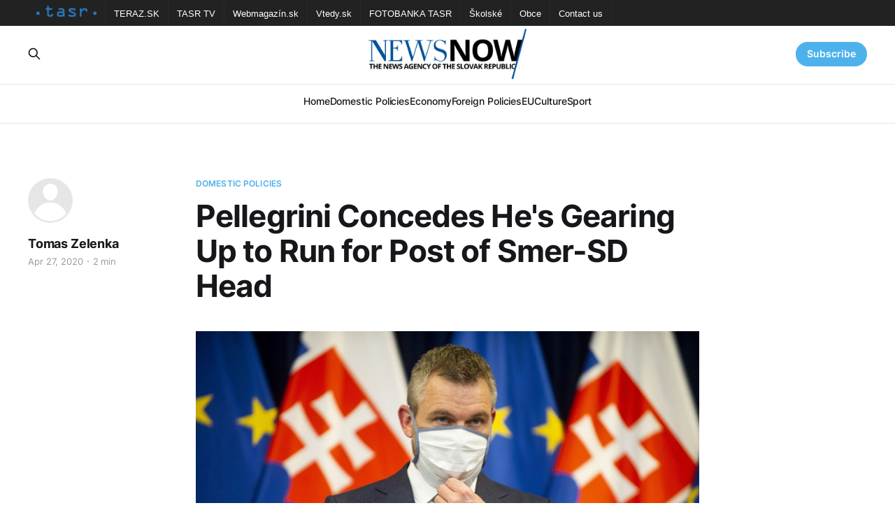

--- FILE ---
content_type: text/html; charset=utf-8
request_url: https://newsnow.tasr.sk/pellegrini-concedes-hes-gearing-up-to-run-for-post-of-smer-sd-head/
body_size: 6257
content:
<!DOCTYPE html>
<html lang="en">

<head>
    <meta charset="utf-8">
    <meta name="viewport" content="width=device-width, initial-scale=1">
    <title>Pellegrini Concedes He&#x27;s Gearing Up to Run for Post of Smer-SD Head</title>
    <link rel="stylesheet" href="/assets/built/screen.css?v=686c808a0a">

    <link rel="icon" href="https://newsnow.tasr.sk/content/images/size/w256h256/2023/02/152x152.png" type="image/png">
    <link rel="canonical" href="https://newsnow.tasr.sk/pellegrini-concedes-hes-gearing-up-to-run-for-post-of-smer-sd-head/">
    <meta name="referrer" content="no-referrer-when-downgrade">
    
    <meta property="og:site_name" content="NewsNow">
    <meta property="og:type" content="article">
    <meta property="og:title" content="Pellegrini Concedes He&#x27;s Gearing Up to Run for Post of Smer-SD Head">
    <meta property="og:description" content="Bratislava, April 27 (TASR) – Smer-SD vice-chair, Parliamentary Vice-chair and ex-prime minister Peter Pellegrini has admitted that he may run for the post of chairman of his party, which is currently under the control of erstwhile prime minister Robert Fico.


“If Smer-SD wants to maintain its influence and the respect it">
    <meta property="og:url" content="https://newsnow.tasr.sk/pellegrini-concedes-hes-gearing-up-to-run-for-post-of-smer-sd-head/">
    <meta property="og:image" content="https://newsnow.tasr.sk/content/images/wordpress/2020/03/Pellegrini-2-scaled.jpg">
    <meta property="article:published_time" content="2020-04-27T14:26:22.000Z">
    <meta property="article:modified_time" content="2020-04-27T14:27:28.000Z">
    <meta property="article:tag" content="Domestic Policies">
    
    <meta property="article:publisher" content="https://www.facebook.com/AgenturaTASR/">
    <meta name="twitter:card" content="summary_large_image">
    <meta name="twitter:title" content="Pellegrini Concedes He&#x27;s Gearing Up to Run for Post of Smer-SD Head">
    <meta name="twitter:description" content="Bratislava, April 27 (TASR) – Smer-SD vice-chair, Parliamentary Vice-chair and ex-prime minister Peter Pellegrini has admitted that he may run for the post of chairman of his party, which is currently under the control of erstwhile prime minister Robert Fico.


“If Smer-SD wants to maintain its influence and the respect it">
    <meta name="twitter:url" content="https://newsnow.tasr.sk/pellegrini-concedes-hes-gearing-up-to-run-for-post-of-smer-sd-head/">
    <meta name="twitter:image" content="https://newsnow.tasr.sk/content/images/wordpress/2020/03/Pellegrini-2-scaled.jpg">
    <meta name="twitter:label1" content="Written by">
    <meta name="twitter:data1" content="Tomas Zelenka">
    <meta name="twitter:label2" content="Filed under">
    <meta name="twitter:data2" content="Domestic Policies">
    <meta property="og:image:width" content="1200">
    <meta property="og:image:height" content="799">
    
    <script type="application/ld+json">
{
    "@context": "https://schema.org",
    "@type": "Article",
    "publisher": {
        "@type": "Organization",
        "name": "NewsNow",
        "url": "https://newsnow.tasr.sk/",
        "logo": {
            "@type": "ImageObject",
            "url": "https://newsnow.tasr.sk/content/images/2023/02/544x180-1.png"
        }
    },
    "author": {
        "@type": "Person",
        "name": "Tomas Zelenka",
        "url": "https://newsnow.tasr.sk/author/zelenka/",
        "sameAs": []
    },
    "headline": "Pellegrini Concedes He&#x27;s Gearing Up to Run for Post of Smer-SD Head",
    "url": "https://newsnow.tasr.sk/pellegrini-concedes-hes-gearing-up-to-run-for-post-of-smer-sd-head/",
    "datePublished": "2020-04-27T14:26:22.000Z",
    "dateModified": "2020-04-27T14:27:28.000Z",
    "image": {
        "@type": "ImageObject",
        "url": "https://newsnow.tasr.sk/content/images/wordpress/2020/03/Pellegrini-2-scaled.jpg",
        "width": 1200,
        "height": 799
    },
    "keywords": "Domestic Policies",
    "description": "Bratislava, April 27 (TASR) – Smer-SD vice-chair, Parliamentary Vice-chair and ex-prime minister Peter Pellegrini has admitted that he may run for the post of chairman of his party, which is currently under the control of erstwhile prime minister Robert Fico.\n\n\n“If Smer-SD wants to maintain its influence and the respect it has in this country, and the question of who should take the reins of the party appears, I’ll definitely be among those who will vie for reshaping Smer-SD anew,” said Pellegri",
    "mainEntityOfPage": "https://newsnow.tasr.sk/pellegrini-concedes-hes-gearing-up-to-run-for-post-of-smer-sd-head/"
}
    </script>

    <meta name="generator" content="Ghost 6.10">
    <link rel="alternate" type="application/rss+xml" title="NewsNow" href="https://newsnow.tasr.sk/rss/">
    <script defer src="https://cdn.jsdelivr.net/ghost/portal@~2.56/umd/portal.min.js" data-i18n="true" data-ghost="https://newsnow.tasr.sk/" data-key="711f529b847d4b6671384dea07" data-api="https://newsnow.tasr.sk/ghost/api/content/" data-locale="en" crossorigin="anonymous"></script><style id="gh-members-styles">.gh-post-upgrade-cta-content,
.gh-post-upgrade-cta {
    display: flex;
    flex-direction: column;
    align-items: center;
    font-family: -apple-system, BlinkMacSystemFont, 'Segoe UI', Roboto, Oxygen, Ubuntu, Cantarell, 'Open Sans', 'Helvetica Neue', sans-serif;
    text-align: center;
    width: 100%;
    color: #ffffff;
    font-size: 16px;
}

.gh-post-upgrade-cta-content {
    border-radius: 8px;
    padding: 40px 4vw;
}

.gh-post-upgrade-cta h2 {
    color: #ffffff;
    font-size: 28px;
    letter-spacing: -0.2px;
    margin: 0;
    padding: 0;
}

.gh-post-upgrade-cta p {
    margin: 20px 0 0;
    padding: 0;
}

.gh-post-upgrade-cta small {
    font-size: 16px;
    letter-spacing: -0.2px;
}

.gh-post-upgrade-cta a {
    color: #ffffff;
    cursor: pointer;
    font-weight: 500;
    box-shadow: none;
    text-decoration: underline;
}

.gh-post-upgrade-cta a:hover {
    color: #ffffff;
    opacity: 0.8;
    box-shadow: none;
    text-decoration: underline;
}

.gh-post-upgrade-cta a.gh-btn {
    display: block;
    background: #ffffff;
    text-decoration: none;
    margin: 28px 0 0;
    padding: 8px 18px;
    border-radius: 4px;
    font-size: 16px;
    font-weight: 600;
}

.gh-post-upgrade-cta a.gh-btn:hover {
    opacity: 0.92;
}</style>
    <script defer src="https://cdn.jsdelivr.net/ghost/sodo-search@~1.8/umd/sodo-search.min.js" data-key="711f529b847d4b6671384dea07" data-styles="https://cdn.jsdelivr.net/ghost/sodo-search@~1.8/umd/main.css" data-sodo-search="https://newsnow.tasr.sk/" data-locale="en" crossorigin="anonymous"></script>
    
    <link href="https://newsnow.tasr.sk/webmentions/receive/" rel="webmention">
    <script defer src="/public/cards.min.js?v=686c808a0a"></script>
    <link rel="stylesheet" type="text/css" href="/public/cards.min.css?v=686c808a0a">
    <script defer src="/public/member-attribution.min.js?v=686c808a0a"></script><style>:root {--ghost-accent-color: #4db2ec;}</style>
</head>

<body class="post-template tag-policy is-head-stacked has-serif-body theme_newsnow">
<div class="gh-site">

    <nav class="gh-tasr-links">
        <ul>
            <li class="logo">
                <a href="http://www.tasr.sk/">
                    <img src="/assets/images/tasr-logo.png?v=686c808a0a" srcset="/assets/images/tasr-logo.png?v=686c808a0a 1x, /assets/images/tasr-logo@2x.png?v=686c808a0a 2x" alt="TASR - Tlačová agentúra Slovenskej republiky">
                </a>
            </li>
            <li><a href="https://www.teraz.sk/" target="_blank">TERAZ.SK</a></li>
            <li><a href="https://www.tasrtv.sk/" target="_blank">TASR TV</a></li>
            <li><a href="https://webmagazin.teraz.sk/" target="_blank">Webmagazín.sk</a></li>
            <li><a href="https://www.vtedy.sk/" target="_blank">Vtedy.sk</a></li>
            <li><a href="https://fotobanka.tasr.sk/" target="_blank">FOTOBANKA TASR</a></li>
            <li><a href="https://skolske.sk/" target="_blank">Školské</a></li>
            <li><a href="https://obce.tasr.sk/" target="_blank">Obce</a></li>
            <li><a href="https://www.tasr.sk/kontakty" target="_blank">Contact us</a></li>
        </ul>
    </nav>

    <header id="gh-head" class="gh-head gh-outer">
        <div class="gh-head-inner gh-inner">
            <div class="gh-head-brand">
                <div class="gh-head-brand-wrapper">
                    <a class="gh-head-logo" href="https://newsnow.tasr.sk">
                            <img src="https://newsnow.tasr.sk/content/images/2023/02/544x180-1.png" alt="NewsNow">
                    </a>
                </div>
                <button class="gh-search gh-icon-btn" data-ghost-search><svg xmlns="http://www.w3.org/2000/svg" fill="none" viewBox="0 0 24 24" stroke="currentColor" stroke-width="2" width="20" height="20"><path stroke-linecap="round" stroke-linejoin="round" d="M21 21l-6-6m2-5a7 7 0 11-14 0 7 7 0 0114 0z"></path></svg></button>
                <button class="gh-burger"></button>
            </div>

            <nav class="gh-head-menu">
                <ul class="nav">
    <li class="nav-home"><a href="https://newsnow.tasr.sk/">Home</a></li>
    <li class="nav-domestic-policies"><a href="https://newsnow.tasr.sk/tag/policy/">Domestic Policies</a></li>
    <li class="nav-economy"><a href="https://newsnow.tasr.sk/tag/economy/">Economy</a></li>
    <li class="nav-foreign-policies"><a href="https://newsnow.tasr.sk/tag/foreign/">Foreign Policies</a></li>
    <li class="nav-eu"><a href="https://newsnow.tasr.sk/tag/eu/">EU</a></li>
    <li class="nav-culture"><a href="https://newsnow.tasr.sk/tag/culture/">Culture</a></li>
    <li class="nav-sport"><a href="https://newsnow.tasr.sk/tag/sport/">Sport</a></li>
</ul>

            </nav>

            <div class="gh-head-actions">
                    <button class="gh-search gh-icon-btn" data-ghost-search><svg xmlns="http://www.w3.org/2000/svg" fill="none" viewBox="0 0 24 24" stroke="currentColor" stroke-width="2" width="20" height="20"><path stroke-linecap="round" stroke-linejoin="round" d="M21 21l-6-6m2-5a7 7 0 11-14 0 7 7 0 0114 0z"></path></svg></button>
                    <div class="gh-head-members">
                                <a class="gh-head-link" href="#/portal/signin" data-portal="signin">Sign in</a>
                                <a class="gh-head-btn gh-btn gh-primary-btn" href="#/portal/signup" data-portal="signup">Subscribe</a>
                    </div>
            </div>
        </div>
    </header>

    
<main class="gh-main">
        <article class="gh-article post tag-policy">

            <header class="gh-article-header gh-canvas">
                    <a class="gh-article-tag" href="https://newsnow.tasr.sk/tag/policy/">Domestic Policies</a>

                <h1 class="gh-article-title">Pellegrini Concedes He&#x27;s Gearing Up to Run for Post of Smer-SD Head</h1>

                    <aside class="gh-article-sidebar">

        <div class="gh-author-image-list">
                <a class="gh-author-image" href="/author/zelenka/">
                        <div class="gh-author-icon"><svg viewBox="0 0 24 24" xmlns="http://www.w3.org/2000/svg" width="64" height="64"><g fill="none" fill-rule="evenodd"><path d="M3.513 18.998C4.749 15.504 8.082 13 12 13s7.251 2.504 8.487 5.998C18.47 21.442 15.417 23 12 23s-6.47-1.558-8.487-4.002zM12 12c2.21 0 4-2.79 4-5s-1.79-4-4-4-4 1.79-4 4 1.79 5 4 5z" fill="#FFF"/></g></svg>
</div>
                </a>
        </div>

        <div class="gh-author-name-list">
                <h4 class="gh-author-name">
                    <a href="/author/zelenka/">Tomas Zelenka</a>
                </h4>
                
        </div>

        <div class="gh-article-meta">
            <div class="gh-article-meta-inner">
                <time class="gh-article-date" datetime="2020-04-27">Apr 27, 2020</time>
                    <span class="gh-article-meta-sep"></span>
                    <span class="gh-article-length">2 min</span>
            </div>
        </div>

    </aside>


                    <figure class="gh-article-image">
        <img
            srcset="/content/images/size/w300/wordpress/2020/03/Pellegrini-2-scaled.jpg 300w,
                    /content/images/size/w720/wordpress/2020/03/Pellegrini-2-scaled.jpg 720w,
                    /content/images/size/w960/wordpress/2020/03/Pellegrini-2-scaled.jpg 960w,
                    /content/images/size/w1200/wordpress/2020/03/Pellegrini-2-scaled.jpg 1200w,
                    /content/images/size/w2000/wordpress/2020/03/Pellegrini-2-scaled.jpg 2000w"
            sizes="(max-width: 1200px) 100vw, 1200px"
            src="/content/images/size/w1200/wordpress/2020/03/Pellegrini-2-scaled.jpg"
            alt="Pellegrini Concedes He&#x27;s Gearing Up to Run for Post of Smer-SD Head"
        >
    </figure>
            </header>

            <section class="gh-content gh-canvas">
                <!--kg-card-begin: html--><p>Bratislava, April 27 (TASR) &#8211; Smer-SD vice-chair, Parliamentary Vice-chair and ex-prime minister Peter Pellegrini has admitted that he may run for the post of chairman of his party, which is currently under the control of erstwhile prime minister Robert Fico.<!--more--></p>
<p>&#8220;If Smer-SD wants to maintain its influence and the respect it has in this country, and the question of who should take the reins of the party appears, I&#8217;ll definitely be among those who will vie for reshaping Smer-SD anew,&#8221; said Pellegrini, adding that if such an opportunity doesn&#8217;t arise, he and his close colleagues will consider other means of bringing new and more modern social politics to Slovakia.</p>
<p>Pellegrini noted that a generational change has to take place within the party and that it has to be able to survive a change in party leader. &#8220;I&#8217;m convinced that a significant generational change must take place and that there also has to be a settlement with the past, which is usual. A democratic party of our kind has to be able to undergo notable personnel changes, including a change of head,&#8221; said Pellegrini.</p>
<p>When asked whether he&#8217;ll have enough support if he runs, Pellegrini replied that he can sense support from both voters and colleagues. &#8220;Backroom talk confirms that many people within the party, not only in Bratislava but also in the regions, understand and feel that Smer-SD can&#8217;t hold back now and that serious talks on this need to take place,&#8221; he said.<br />
The ex-premier also pointed to the number of preferential votes that he obtained in the general election, noting that he gained more such votes than Fico. &#8220;I think that it was good that he didn&#8217;t play a significant part in the campaign. That&#8217;s why Smer-SD achieved the result it achieved,&#8221; he said.</p>
<p>At the same time, Pellegrini is of the opinion that the general election was the party&#8217;s last chance to change its ways. &#8220;Should an early or standard general election come and we enter it in our current condition, I&#8217;m convinced that our result would be much worse if no substantial changes had taken place within the party,&#8221; he said.</p>
<p>Last but not least, Pellegrini remarked that Smer has to get rid of its reputation as &#8220;a party that appears to be responsible for all bad things, for supporting stealing, corruption and so on&#8221;. Pellegrini said that it would sadden him if social democracy in Slovakia wore such a tag.</p>
<!--kg-card-end: html-->
            </section>

        </article>

                <div class="gh-read-next gh-canvas">
                <section class="gh-pagehead">
                    <h4 class="gh-pagehead-title">Read next</h4>
                </section>

                <div class="gh-topic gh-topic-grid">
                    <div class="gh-topic-content">
                            <article class="gh-card post">
    <a class="gh-card-link" href="/amendment-to-rules-of-procedure-first-point-on-agenda-of-january-house-session/">
            <figure class="gh-card-image">
                <img
                    srcset="/content/images/size/w300/2026/01/Rasi-1.jpg 300w,
                            /content/images/size/w720/2026/01/Rasi-1.jpg 720w,
                            /content/images/size/w960/2026/01/Rasi-1.jpg 960w,
                            /content/images/size/w1200/2026/01/Rasi-1.jpg 1200w,
                            /content/images/size/w2000/2026/01/Rasi-1.jpg 2000w"
                    sizes="(max-width: 1200px) 100vw, 1200px"
                    src="/content/images/size/w720/2026/01/Rasi-1.jpg"
                    alt="Amendment to Rules of Procedure First Point on Agenda of January House Session"
                >
            </figure>

        <div class="gh-card-wrapper">
            <header class="gh-card-header">
                <h3 class="gh-card-title">Amendment to Rules of Procedure First Point on Agenda of January House Session</h3>
            </header>

                    <div class="gh-card-excerpt">A draft amendment to Parliament&#39;s Rules of Procedure will be the first point on the agenda of the January House session, which is due to begin on Tuesday, House Chair Richard Rasi (Voice-SD) told a press conference on Monday.</div>

            <footer class="gh-card-footer">
                <span class="gh-card-author">Michaela Kovacova</span>
                <time class="gh-card-date" datetime="2026-01-26">Jan 26, 2026</time>
            </footer>
        </div>
    </a>
</article>                            <article class="gh-card post">
    <a class="gh-card-link" href="/kalinak-situation-concerning-chinese-spy-not-security-risk-for-slovakia/">
            <figure class="gh-card-image">
                <img
                    srcset="/content/images/size/w300/2026/01/Kalinak.jpg 300w,
                            /content/images/size/w720/2026/01/Kalinak.jpg 720w,
                            /content/images/size/w960/2026/01/Kalinak.jpg 960w,
                            /content/images/size/w1200/2026/01/Kalinak.jpg 1200w,
                            /content/images/size/w2000/2026/01/Kalinak.jpg 2000w"
                    sizes="(max-width: 1200px) 100vw, 1200px"
                    src="/content/images/size/w720/2026/01/Kalinak.jpg"
                    alt="Kalinak: Situation Concerning Chinese Spy Not Security Risk for Slovakia"
                >
            </figure>

        <div class="gh-card-wrapper">
            <header class="gh-card-header">
                <h3 class="gh-card-title">Kalinak: Situation Concerning Chinese Spy Not Security Risk for Slovakia</h3>
            </header>

                    <div class="gh-card-excerpt">Bratislava, 23 January (TASR) - The situation concerning the arrest of a Chinese spy by the Czech police doesn&#39;t pose a security risk for Slovakia, said Defence Minister Robert Kalinak (Smer-SD) on Friday in response to questions from journalists, adding that Slovak intelligence services are monitoring the situation.</div>

            <footer class="gh-card-footer">
                <span class="gh-card-author">Marek Antalik</span>
                <time class="gh-card-date" datetime="2026-01-23">Jan 23, 2026</time>
            </footer>
        </div>
    </a>
</article>                            <article class="gh-card post">
    <a class="gh-card-link" href="/migal-slovensko-sk-will-crash-within-six-months-if-all-components-are-added/">
            <figure class="gh-card-image">
                <img
                    srcset="/content/images/size/w300/2026/01/21januar2026_Vlada_SR_6187144.jpg 300w,
                            /content/images/size/w720/2026/01/21januar2026_Vlada_SR_6187144.jpg 720w,
                            /content/images/size/w960/2026/01/21januar2026_Vlada_SR_6187144.jpg 960w,
                            /content/images/size/w1200/2026/01/21januar2026_Vlada_SR_6187144.jpg 1200w,
                            /content/images/size/w2000/2026/01/21januar2026_Vlada_SR_6187144.jpg 2000w"
                    sizes="(max-width: 1200px) 100vw, 1200px"
                    src="/content/images/size/w720/2026/01/21januar2026_Vlada_SR_6187144.jpg"
                    alt="Migal: Slovensko.sk Will Crash within Six Months If All Components Are Added"
                >
            </figure>

        <div class="gh-card-wrapper">
            <header class="gh-card-header">
                <h3 class="gh-card-title">Migal: Slovensko.sk Will Crash within Six Months If All Components Are Added</h3>
            </header>

                    <div class="gh-card-excerpt">Bratislava, 21 January (TASR) - The Slovensko.sk public administration website is in such a bad condition that it will fail in six months&#39; time if all of its components, which are financed from the Recovery and Resilience Fund, for handling various life situations are connected, said Investment Minister</div>

            <footer class="gh-card-footer">
                <span class="gh-card-author">Jaroslav Grúň</span>
                <time class="gh-card-date" datetime="2026-01-21">Jan 21, 2026</time>
            </footer>
        </div>
    </a>
</article>                    </div>
                </div>
            </div>

        </main>

    <footer class="gh-foot gh-outer">
        <div class="gh-foot-inner gh-inner">
                <section class="gh-subscribe">
                    <h3 class="gh-subscribe-title">Subscribe to NewsNow</h3>
                        <div class="gh-subscribe-description">Don&#x27;t miss out on the latest news. Sign up now to get access to the members-only newsletter.</div>
                    <button class="gh-subscribe-btn gh-btn" data-portal="signup"><svg width="20" height="20" viewBox="0 0 20 20" fill="none" stroke="currentColor" xmlns="http://www.w3.org/2000/svg">
    <path d="M3.33332 3.33334H16.6667C17.5833 3.33334 18.3333 4.08334 18.3333 5.00001V15C18.3333 15.9167 17.5833 16.6667 16.6667 16.6667H3.33332C2.41666 16.6667 1.66666 15.9167 1.66666 15V5.00001C1.66666 4.08334 2.41666 3.33334 3.33332 3.33334Z" stroke-width="1.5" stroke-linecap="round" stroke-linejoin="round"/>
    <path d="M18.3333 5L9.99999 10.8333L1.66666 5" stroke-width="1.5" stroke-linecap="round" stroke-linejoin="round"/>
</svg> Subscribe now</button>
                </section>

            <div class="gh-copyright">
                    26.01.2026 NewsNow.tasr.sk © Copyright 2016 - 2026, TASR.<br><a href="https://tasr.sk/" target="_blank" rel="noopener">Tlačová agentúra Slovenskej republiky</a> (The News Agency of the Slovak Republic, TASR), Dúbravská cesta 14 84104 Bratislava - mestská časť Karlova Ves, IČO / ID number: 31320414, evidenčné číslo v zozname Ministerstva kultúry (registration number in the list of the Ministry of Culture) EV 45/22/SWP
            </div>
        </div>
    </footer>

</div>

    <div class="pswp" tabindex="-1" role="dialog" aria-hidden="true">
    <div class="pswp__bg"></div>

    <div class="pswp__scroll-wrap">
        <div class="pswp__container">
            <div class="pswp__item"></div>
            <div class="pswp__item"></div>
            <div class="pswp__item"></div>
        </div>

        <div class="pswp__ui pswp__ui--hidden">
            <div class="pswp__top-bar">
                <div class="pswp__counter"></div>

                <button class="pswp__button pswp__button--close" title="Close (Esc)"></button>
                <button class="pswp__button pswp__button--share" title="Share"></button>
                <button class="pswp__button pswp__button--fs" title="Toggle fullscreen"></button>
                <button class="pswp__button pswp__button--zoom" title="Zoom in/out"></button>

                <div class="pswp__preloader">
                    <div class="pswp__preloader__icn">
                        <div class="pswp__preloader__cut">
                            <div class="pswp__preloader__donut"></div>
                        </div>
                    </div>
                </div>
            </div>

            <div class="pswp__share-modal pswp__share-modal--hidden pswp__single-tap">
                <div class="pswp__share-tooltip"></div>
            </div>

            <button class="pswp__button pswp__button--arrow--left" title="Previous (arrow left)"></button>
            <button class="pswp__button pswp__button--arrow--right" title="Next (arrow right)"></button>

            <div class="pswp__caption">
                <div class="pswp__caption__center"></div>
            </div>
        </div>
    </div>
</div>
<script src="/assets/built/main.min.js?v=686c808a0a"></script>
<script src="/assets/built/cookieconsent.js?v=686c808a0a"></script>



</body>

</html>
